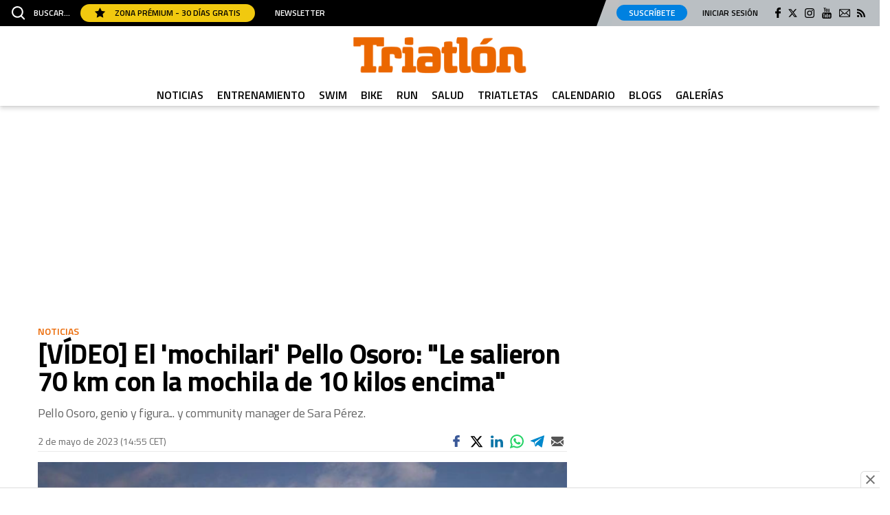

--- FILE ---
content_type: text/css
request_url: https://www.triatlonweb.es/uploads/static/triatlon/dist/css/article-triatlon.css?t=202601121652
body_size: 6481
content:
/*!timestamp: 1750956594386;*/.o-btn{padding:6px 17px 5px;display:inline-flex;align-items:center;justify-content:center;background-color:#eb6700;border:1px solid #eb6700;border-radius:4px;font-size:12px;line-height:1.2em;font-weight:600;text-transform:inherit;text-align:center;color:#fff;cursor:pointer;transition:all .15s ease-in-out}.o-btn:hover{color:#fff;transition:all .15s ease-in-out;opacity:.7}.o-btn__rounded{border-radius:17px}.o-btn__rounded--blue{color:#fff;background-color:#0081e0;border:1px solid #0081e0}.o-btn__rounded--yellow{color:#000;border:1px solid #f1c90f;background-color:#f1c90f}.o-btn__outline{background-color:transparent;color:#000;text-decoration:none}.o-btn__outline:hover{background-color:#fff;color:#000;opacity:.7}.o-btn__underline{padding:0;background-color:transparent;border:1px solid transparent;color:#000;text-decoration:underline}.o-btn__underline:hover{background-color:#fff;color:#000;opacity:.7}.o-btn--big{margin:0 auto;width:100%}.c-footer{padding:39px 0 35px;background:#1b1b1b}.c-footer__logo .mainlogo__link{width:175.9204px;height:34px;margin-left:auto;margin-right:auto}.c-footer__static.menulist{padding:0 12px}.c-footer__static .menulist__item a{line-height:1.6em}.c-footer__text{margin-top:10px;font-size:12px;text-align:center;color:#939c9e}.c-footer .c-mainsocial__list{margin:0;padding:0;font-size:0;list-style:none;text-align:center}.c-footer .c-mainsocial__item{display:inline-block;margin:0 8px;vertical-align:middle}.c-footer .c-mainsocial__item.is-facebook .c-mainsocial__img{width:8px;fill:#fff}.c-footer .c-mainsocial__item.is-twitter .c-mainsocial__img{width:15px;fill:#fff}.c-footer .c-mainsocial__item.is-instagram .c-mainsocial__img{width:13px;fill:#fff}.c-footer .c-mainsocial__item.is-youtube .c-mainsocial__img{width:15px;fill:#fff}.c-footer .c-mainsocial__item.is-pinterest .c-mainsocial__img{width:14px;fill:#fff;stroke:#fff}.c-footer .c-mainsocial__item.is-linkedin .c-mainsocial__img{width:15px;fill:#fff;stroke:#fff}.c-footer .c-mainsocial__item.is-mail .c-mainsocial__img{width:17px;fill:#fff}.c-footer .c-mainsocial__item.is-rss .c-mainsocial__img{width:11px;fill:#fff}.c-footer .c-mainsocial__img{width:20px;fill:#fff;transition:all .15s ease-in-out}.c-footer .c-mainsocial__img:hover{fill:#a0a0a0;transition:all .15s ease-in-out}.menulist{margin-top:16px}.menulist__list{margin:0;padding:0;list-style:none;text-align:center;font-size:12px}.menulist__item{display:inline-block;margin:0 4px}.is-amp .menulist__item a,.menulist__item a{color:#fff}.c-collaborators__wrapper{padding:72px 20px;display:flex}.c-collaborators__left{width:25%;display:flex;flex-direction:column;align-items:flex-start;border-right:1px solid #707070;padding:38px 94px}.c-collaborators__right{width:75%;padding:38px 100px 0}.c-collaborators__logo{margin-bottom:22px}.c-collaborators__logo-item{display:inline-block;vertical-align:middle;margin-bottom:38px;margin-right:30px}.c-collaborators__copyright{margin-bottom:22px;font-family:Titillium Web,Titillium Web-fallback,Segoe UI,Roboto,Helvetica Neue,Helvetica,Arial,sans-serif;font-size:12px;line-height:13px;font-weight:400}.subscribe{margin-top:40px;padding:30px 20px;background:#fafafa;border-top:1px solid #eaeaea}.subscribe__wrapper{max-width:800px;margin:0 auto}.subscribe__wrapper--v2{max-width:1200px}.subscribe__title{margin-bottom:10px;font-size:26px;font-weight:600}.subscribe__desc{font-size:18px;color:#666}.subscribe__form{margin-top:15px}.subscribe__form .c-form__action,.subscribe__form .c-form__field,.subscribe__form .c-form__recaptcha,.subscribe__form .form__recaptcha{display:inline-block;width:48%;vertical-align:middle}.subscribe__form .c-form__action,.subscribe__form .c-form__field+.c-form__field{margin-left:2%}.subscribe__form .c-form__label--checkbox{margin-bottom:8px;font-size:12px;line-height:15px}.subscribe__form .c-form__label--checkbox input{margin-right:8px}.subscribe__form--v2 .c-form__action,.subscribe__form--v2 .c-form__field,.subscribe__form--v2 .c-form__recaptcha,.subscribe__form--v2 .form__recaptcha{display:block;width:100%}.subscribe__form--v2 .c-form__action,.subscribe__form--v2 .c-form__field+.c-form__field{margin-top:10px;margin-left:0}.subscribe__form--v2 .c-form__label--checkbox{margin-bottom:8px;font-size:12px;line-height:15px}.subscribe__form--v2 .c-form__label--checkbox input{margin-right:8px}.subscribe-modal{display:none;position:fixed;top:0;right:0;bottom:0;left:0;z-index:100;background:rgba(0,0,0,.4);z-index:1000000}.cs-vce .subscribe-modal{display:none}.subscribe-modal__wrapper{position:relative;width:100%;height:100%}.subscribe-modal__content{position:absolute;top:50%;left:50%;transform:translate(-50%,-50%);width:450px;max-width:100%;max-height:calc(100% - 200px);margin:0 auto;padding:20px;background:#fff;overflow-y:scroll;z-index:1}.subscribe-modal__close{position:absolute;top:13px;right:13px;width:35px;height:35px;cursor:pointer;background:#fff;padding:8px 7px;border-radius:50%}.subscribe-modal__close svg{fill:#eb6700;width:20px;height:20px}.subscribe-modal__heading{width:calc(100% + 40px);margin-left:-20px;margin-top:-20px}.subscribe-modal__heading img{width:100%}.subscribe-modal__title{margin:20px 0 0;font-size:28px;font-weight:700;letter-spacing:-.035em;text-align:center}.subscribe-modal__desc{margin-top:3px;font-size:19px;line-height:1.1em;font-weight:500;letter-spacing:-.035em;text-align:center}.subscribe-modal__legal{margin:0 0 15px;font-size:12px;line-height:16px;color:#666}.subscribe-modal__legal label{margin-top:15px;margin-bottom:10px;color:#000}.subscribe-modal__legal-title{font-size:16px;line-height:20px;font-weight:700;color:#000}.subscribe-modal__form{margin-top:0}.c-static-content{margin:0 auto;padding:3.75rem 0 7.5625rem;padding-top:1rem;max-width:46.25rem}.c-static-content--contact{margin:0 auto;padding:3.75rem 20px;max-width:46.25rem}.c-static-content h1{font-size:28px;font-weight:700;text-align:center;margin-bottom:40px}.c-static-content h2{font-size:20px;font-weight:700;margin:30px 0 10px}.c-static-content h3{font-size:18px;font-weight:600;margin:30px 0 10px}.c-static-content ol,.c-static-content p,.c-static-content ul{font-size:16px;font-weight:300;margin-bottom:10px;line-height:22px}.c-static-content ol strong,.c-static-content p strong,.c-static-content ul strong{font-weight:600}.c-static-content a{color:#eb6700;text-decoration:underline}.c-static-content ol,.c-static-content ul{list-style:disc;list-style-position:inside;padding:10px 0 10px 10px}.c-static-content ol li,.c-static-content ul li{padding-bottom:8px}.c-static-content ol p,.c-static-content ul p{display:inline}.c-static-content ol{list-style:decimal;list-style-position:inside}.c-static-content table{border:1px solid grey;width:100%;margin:20px 0;text-align:left}.c-static-content table th{background-color:#00bfde;font-weight:600}.c-static-content table td,.c-static-content table th{padding:20px;font-size:14px}.c-static-content table tr:nth-child(2n){background:#fff}.c-static-content table td,.c-static-content table tg,.c-static-content table th{border:1px solid grey}.c-opening-fullvideo{max-width:1000px;margin:30px auto}.c-opening-fullvideo__wrapper{position:relative;padding-bottom:56.25%}.c-opening-fullvideo iframe{position:absolute;top:0;right:0;bottom:0;left:0;width:100%;height:100%}.external-widget{margin-bottom:30px;text-align:center}.external-widget.is-facebook iframe{margin:0 auto}.external-widget.is-twitter{overflow:hidden;border:1px solid #ebebeb!important;border-radius:4px}.article .external-widget,.thematic .external-widget{margin-top:27px}.c-extra-footer{margin:-10px 0 0;padding:0 0 10px;background-color:#1b1b1b}.c-extra-footer__wrapper{text-align:center}.c-extra-footer__logo-item{display:inline-block;width:auto}.c-extra-footer__logo-item.is-mundogeo-pefc,.c-extra-footer__logo-item.is-planeta2020-pefc{width:50px}.c-ranking{margin:30px auto 0;text-align:left}.c-ranking__title{margin:20px 0 0;padding:7px 0 15px 3px;font-size:20px;border-top:1px dotted #eaeaea;border-bottom:2px dotted #eaeaea;letter-spacing:-.75px}.c-ranking__list{margin:0;padding:0;list-style:none}.c-ranking__item{position:relative;min-height:70px;overflow:hidden;padding:17px 10px 15px 50px;border-bottom:2px dotted #eaeaea}.c-ranking__item:before{position:absolute;left:10px;display:inline-block;margin-top:7px;margin-bottom:5px;width:44px;vertical-align:top;content:attr(data-order);font-size:48px;line-height:.5em;font-weight:700;color:#a59e98;opacity:.7}.c-ranking__item:before,.c-ranking__link{text-align:left;font-family:Titillium Web,Titillium Web-fallback,Segoe UI,Roboto,Helvetica Neue,Helvetica,Arial,sans-serif}.c-ranking__link{margin:0;padding:0;font-size:16px;line-height:1.15em;letter-spacing:-.9px}.c-ranking__test{color:#000}.c-tags-list{margin:30px 0}.c-tags-list__title{margin-bottom:10px;padding:5px 10px;font-size:16px;letter-spacing:-.015em;font-weight:500;text-transform:uppercase;color:#674f2a;background:#f0f0f0}.c-tags-list__list{display:flex;flex-wrap:wrap;margin:0;padding:0;list-style:none}.c-tags-list__item{margin:0 10px 10px 0}.c-tags-list__link{display:inline-block;padding:4px 10px;font-size:13px;font-weight:500;text-transform:uppercase;background:#fafafa;border:1px solid #eaeaea;transition:all .15s ease-in-out}.c-tags-list__link:hover{background:#f0f0f0;transition:all .15s ease-in-out}.c-related__title{margin-bottom:10px;padding:5px 10px;font-size:16px;letter-spacing:-.015em;font-weight:500;text-transform:uppercase;color:#674f2a;background:#f0f0f0}.c-related-article{display:flex;justify-content:space-between;margin-bottom:20px;padding:14px 0;border-top:1px solid #eaeaea;border-bottom:1px solid #eaeaea}.c-related-article__list{margin:0;padding:0;list-style:none}.c-related-article .c-image__fig,.c-related-article__fig{margin:0;padding:0;width:20%}.c-related-article__img{max-width:100%;width:100%;height:auto}.c-related-article__wrapper{box-sizing:border-box;width:77%}.c-related-article__avantitle{font-size:11px;color:#666;text-transform:uppercase;font-weight:600}.c-related-article__title,.c-related-article h2.c-related-article__title{margin:0;font-size:20px;line-height:1.1em}.c-related-article__link{color:#000}.c-related-article p{margin:0}.c-related-article a{color:#000;border:none}.c-related-article.is-end-article{padding-top:0;border-top:0}.c-related-article.is-end-article .c-related-article__title{margin:5px 0 0}.c-related-article.is-gallery{padding:0;background:#fafafa;border:none}.c-related-article.is-gallery .c-related-article__wrapper{padding:14px 0}.c-related-article.is-gallery .c-related-article__title{margin-top:2px;font-size:19px}.c-related-article.is-gallery .c-related-article__imglink{display:block;position:relative}.c-related-article.is-gallery .c-related-article__imglink picture:before{content:"";display:block;width:32px;height:32px;position:absolute;right:0;bottom:0;z-index:10;background:#eb6700 url(/uploads/static/triatlon/dist/img/icon-gallery.svg) no-repeat 50%;background-size:20px;pointer-events:none}.c-news-list{margin:20px 0}.c-news-list__message .is-empty{max-width:1200px;margin:0 auto}.c-news-list__article{display:flex;justify-content:space-between;margin-bottom:20px;padding-bottom:14px;border-bottom:1px solid #ebebeb}.is-inverted .c-news-list__article{flex-direction:row-reverse}.c-news-list__item{position:relative}.c-news-list__fig{margin:0;padding:0;width:40%}.c-news-list__fig--vertical{background-color:rgba(0,0,0,.05)}.c-news-list__fig--vertical .c-news-list__fig-link{display:block;height:100%}.c-news-list__fig-link picture{position:relative;display:block}.c-news-list__fig--vertical .c-news-list__fig-link picture{display:block;height:100%}.c-news-list__img{width:100%;max-width:100%;height:auto}.c-news-list__fig--vertical .c-news-list__img{width:auto;height:100%;max-height:100%;margin:0 auto}.c-news-list__item.has-gallery .c-news-list__fig-link picture:before{content:"";display:block;width:32px;height:32px;position:absolute;right:0;bottom:0;z-index:1;background:#eb6700 url(/uploads/static/triatlon/dist/img/icon-gallery.svg) no-repeat 50%;background-size:20px;pointer-events:none}.c-news-list__item.has-video .c-news-list__fig-link picture:before{content:"";display:block;width:32px;height:32px;position:absolute;right:0;bottom:0;z-index:1;background:#eb6700 url(/uploads/static/triatlon/dist/img/icon-video.svg) no-repeat 10px;background-size:16px;pointer-events:none}.c-news-list__item.has-paywall .c-news-list__fig-link picture:after{content:"";display:block;width:32px;height:32px;position:absolute;left:0;top:0;z-index:1;background:#dfbf43 url(/uploads/static/triatlon/dist/img/icon-star.svg) no-repeat 50%;background-size:16px;pointer-events:none}.c-news-list__wrapper{box-sizing:border-box;width:56%}.has-no-image .c-news-list__wrapper{width:100%}.c-news-list__title{margin:0 0 5px;font-size:25px;line-height:1.1em}.c-news-list__subtitle{margin:5px 0 0;font-size:16px;line-height:1.3em;color:#666;font-weight:300}.c-news-list__author,.c-news-list__category,.c-news-list__date{display:inline-block;font-size:13px;text-transform:uppercase}.c-news-list__item.is-big .c-news-list__category{right:0}.c-news-list__category{margin-right:6px;color:#666;font-weight:600;position:absolute;top:0;right:60%;margin:0;padding:6px 8px;color:#fff;background:#333;font-size:12px;line-height:1em}.c-news-list__category-link{color:#fff}.c-news-list__author{margin-right:5px;color:#666}.c-news-list__date{color:#707070}.c-news-list .is-big{background:#f6f6f6}.is-alternative-big .c-news-list .is-big{background:transparent}.is-big .c-news-list__wrapper{padding:10px 20px 8px}.is-alternative-big .is-big .c-news-list__wrapper{padding-left:0;padding-right:0}.is-big .c-news-list__article{flex-direction:column}.is-big .c-news-list__fig,.is-big .c-news-list__wrapper{width:100%}.is-big .c-news-list__title{margin-top:15px;font-size:30px}.c-news-list.is-home-articles .c-news-list__fig{width:20%}.c-news-list.is-home-articles .c-news-list__wrapper{width:77%}.c-news-list.is-home-articles .c-news-list__blocktitle{margin-bottom:10px;padding:5px 10px;font-size:16px;letter-spacing:-.015em;font-weight:500;text-transform:uppercase;color:#674f2a;background:#f0f0f0}.c-news-list.is-home-articles .c-news-list__title{font-size:22px}.c-news-list.is-home-articles .c-news-list__category{right:80%}.c-news-list.is-gallery-list{max-width:1000px;margin:0 auto}.c-news-list.is-gallery-list .c-news-list__fig{width:20%}.c-news-list.is-gallery-list .c-news-list__wrapper{width:77%}.c-news-list.is-gallery-list .c-news-list__blocktitle{margin-bottom:10px;padding:5px 10px;font-size:16px;letter-spacing:-.015em;font-weight:500;text-transform:uppercase;color:#674f2a;background:#f0f0f0}.c-news-list.is-gallery-list .c-news-list__title{font-size:22px}.c-news-list.is-gallery-list .c-news-list__category{right:80%}.c-news-list.is-grid{display:flex;flex-wrap:wrap}.c-news-list.is-grid .swiper-container{height:366px}.c-news-list.is-grid .swiper-wrapper{height:calc(100% - 66px)}.c-news-list.is-grid .c-news-list__item{position:relative;width:25%;margin-bottom:15px;padding:0 15px;height:100%}.c-news-list.is-grid .c-news-list__item.is-double{width:50%;margin-bottom:25px}.c-news-list.is-grid .c-news-list__item.is-double .c-news-list__title{font-size:30px;line-height:1.1em}.c-news-list.is-grid .c-news-list__item.is-triple{width:75%;margin-bottom:25px}.c-news-list.is-grid .c-news-list__item.is-triple .c-news-list__title{font-size:30px;line-height:1.1em}.c-news-list.is-grid .c-news-list__item.is-triple .c-news-list__fig--vertical{height:513px}.c-news-list.is-grid .c-news-list__article{flex-direction:column;justify-content:flex-start;height:100%;margin:0;padding:0;border:none;background:#fff}.c-news-list.is-grid .c-news-list__wrapper{width:100%}.c-news-list.is-grid .c-news-list__fig--vertical{height:270px}.c-news-list.is-grid .c-news-list__fig{width:100%;margin-bottom:10px}.c-news-list.is-grid .c-news-list__title{font-size:18px}.c-news-list.is-grid .c-news-list__category{right:15px}.c-news-list.is-multigrid{display:flex;max-width:1200px;margin:0 auto;flex-wrap:wrap}.c-news-list.is-multigrid .c-news-list__item{width:33.33%;padding:15px}.c-news-list.is-multigrid .c-news-list__item.is-big{width:50%;background-color:initial}.c-news-list.is-multigrid .c-news-list__article{display:block;padding:0;border:0}.c-news-list.is-multigrid .c-news-list__fig{width:auto}.c-news-list.is-multigrid .c-news-list__wrapper{width:auto;padding:15px;background-color:#f9f9f9}.c-news-list.is-gallery-list .c-news-list__fig{position:relative;font-size:0}.c-news-list.is-gallery-list .c-news-list__fig:after{content:"";display:block;position:absolute;bottom:0;left:0;right:0;height:75px;background:linear-gradient(transparent,transparent 50%,rgba(0,0,0,.95));pointer-events:none}.c-news-list.is-gallery-list .c-news-list__gallery-icon{position:absolute;top:15px;right:15px;z-index:1;width:50px;height:50px;border:1px solid hsla(0,0%,100%,.7);border-radius:5px;opacity:.8;background:url(/uploads/static/triatlon/dist/img/icon-camera.svg) no-repeat 50%;background-size:28px;pointer-events:none}.c-news-list.is-gallery-list .c-news-list__fig--vertical .c-news-list__gallery-icon{background-color:rgba(0,0,0,.2)}.c-news-list.is-gallery-list .c-news-list__gallery-number{position:absolute;bottom:12px;right:15px;z-index:1;font-size:18px;line-height:1em;color:#fff;pointer-events:none}.home-secondary-articles{max-width:1200px;margin:20px auto}.home-secondary-articles.is-format-1{display:flex;justify-content:space-between}.home-secondary-articles.is-format-1 .left-column{width:53%}.home-secondary-articles.is-format-1 .right-column{width:45%}.home-secondary-articles.is-format-1 .right-column .c-news-list__title{font-size:18px}.home-secondary-articles.is-format-1 .right-column .c-news-list__category{right:60%;width:40%}.home-secondary-articles.is-format-1 .c-news-list__item{position:relative}.home-secondary-articles.is-format-1 .c-news-list__category{position:absolute;top:0;right:0;margin:0;padding:4px 8px;color:#fff;background:#333;font-size:12px;line-height:1em}.home-secondary-articles.slide{max-width:100%;padding:30px;background:#000}.home-secondary-articles.slide .slide__icon{margin:0 0 15px;text-align:center}.home-secondary-articles.slide .slide__icon svg{max-width:40px;fill:#dfbf43}.home-secondary-articles.slide .slide__sponsor{max-width:250px;margin:0 auto 30px}.home-secondary-articles.slide .slide__title{margin-bottom:10px;font-size:30px;line-height:1.1em;text-transform:uppercase;font-weight:700;color:#fff;text-align:center}.home-secondary-articles.slide .slide__subtitle{font-size:18px;line-height:1.1em;color:#fff;text-align:center}.home-secondary-articles.slide .c-news-list{max-width:1200px;margin:25px auto 0}.home-secondary-articles.slide .c-news-list.is-grid{display:block}.home-secondary-articles.slide .c-news-list__fig{margin:0}.home-secondary-articles.slide .c-news-list__item{width:100%;margin:0;padding:0;text-align:center}.home-secondary-articles.slide .c-news-list__item.has-no-image .c-news-list__article:before{content:"";display:block;padding-top:57%;background-size:50px}.home-secondary-articles.slide .c-news-list__wrapper{margin:0;padding:15px}.home-secondary-articles.slide .c-news-list__title{margin:0;font-size:20px}.home-secondary-articles.slide .c-news-list__category{right:0}.home-secondary-articles.slide .slide__buttons{position:relative;margin-top:22px;text-align:center}.home-secondary-articles.slide .swiper-button-next,.home-secondary-articles.slide .swiper-button-prev{display:inline-block;position:static;top:auto;right:auto;bottom:auto;left:auto;margin:0 5px;color:#eb6700;background:#000}.home-secondary-articles.slide .swiper-button-prev{background:#000 url(/uploads/static/triatlon/dist/img/icon-arrow-left-white.svg) no-repeat 50%;background-size:12px}.home-secondary-articles.slide .swiper-button-next{background:#000 url(/uploads/static/triatlon/dist/img/icon-arrow-right-white.svg) no-repeat 50%;background-size:12px}.home-secondary-articles.slide--66e3cfa703491 .slide__sponsor{max-width:400px}.home-secondary-articles.slide--66e3cfa703491 .slide__title{color:#000}.home-articles{max-width:1200px;margin:20px auto}.home-articles.subscribe{max-width:100%;padding:30px;background:#282828}.home-articles.subscribe .home-articles__icon{margin:0 0 15px;text-align:center}.home-articles.subscribe .home-articles__icon svg{max-width:40px;fill:#dfbf43}.home-articles.subscribe .home-articles__sponsor{max-width:250px;margin:0 auto 30px}.home-articles.subscribe .home-articles__title{margin-bottom:10px;font-size:30px;line-height:1.1em;text-transform:uppercase;font-weight:700;color:#fff;text-align:center}.home-articles.subscribe .home-articles__subtitle{font-size:18px;line-height:1.1em;color:#fff;text-align:center}.home-articles.subscribe .c-list{max-width:1200px;margin:25px auto 0}.home-articles.subscribe .c-list.is-grid{display:flex;flex-wrap:wrap;justify-content:space-between}.home-articles.subscribe .c-list__heading{margin-bottom:15px;font-family:Titillium Web,Titillium Web-fallback,Segoe UI,Roboto,Helvetica Neue,Helvetica,Arial,sans-serif;font-size:18px;line-height:21px;font-weight:400;text-align:center;color:#fff}.home-articles.subscribe .c-list__fig{margin:0}.home-articles.subscribe .c-list__item{position:relative;width:25%;margin-bottom:15px;padding:0 15px;height:100%}.home-articles.subscribe .c-list__article{flex-direction:column;justify-content:flex-start;height:100%;margin:0;padding:0;border:none;background:#282828}.home-articles.subscribe .c-list__wrapper{margin:0;padding:15px}.home-articles.subscribe .c-list__title{margin:0;font-size:20px}.home-articles.subscribe .c-list__category{right:0}.c-opening{margin:30px 0;text-align:center}.c-opening__title{margin:0 0 10px;font-size:50px;line-height:1em}.c-opening__title:before{content:"";display:block;width:50px;height:4px;margin:0 auto 26px;background:#eb6700}.c-opening__subtitle{margin:0;font-size:19px;line-height:1.3em;color:#666;font-weight:300}.c-opening__fig{margin:20px 0 0}.c-opening__img{width:100%;max-width:100%}.home-secondary-articles.is-format-5 .c-news-list__item{position:relative}.home-secondary-articles.is-format-5 .c-news-list__item.is-big .c-news-list__category{right:0}.home-secondary-articles.is-format-5 .c-news-list__category{position:absolute;top:0;right:60%;margin:0;padding:4px 8px;color:#fff;background:#333;font-size:12px;line-height:1em}.home-secondary-articles.is-format-8 .c-news-list__item{width:50%}.home-secondary-articles.is-format-8 .c-news-list__title{font-size:25px}.home-secondary-articles.is-format-9{display:flex;justify-content:space-between}.home-secondary-articles.is-format-9 .left-column{width:53%}.home-secondary-articles.is-format-9 .right-column{width:45%}.home-secondary-articles.is-format-9 .right-column .c-news-list__title{font-size:18px}.home-secondary-articles.is-format-9 .right-column .c-news-list__category{right:60%;width:40%}.home-secondary-articles.is-format-9 .c-news-list__item{position:relative}.home-secondary-articles.is-format-9 .c-news-list__category{position:absolute;top:0;right:0;margin:0;padding:4px 8px;color:#fff;background:#333;font-size:12px;line-height:1em}.home-secondary-articles__wrapper{display:flex;flex-wrap:wrap;justify-content:space-between}.home-secondary-articles__menu{flex:0 0 25%;margin-bottom:20px}.home-secondary-articles__list{border-right:1px solid #eaeaea;padding-top:5px}.home-secondary-articles__list-item{padding:10px;font-size:17px;border-bottom:1px solid #f5f5f5}.home-secondary-articles__content{flex:0 0 72%;display:flex;justify-content:space-between}.home-secondary-articles.is-format-9 .c-block-heading{border-left:5px solid #eb6700;margin-top:0}.home-secondary-articles.is-format-9 .c-block-heading__wrapper{margin-bottom:0}.home-secondary-articles.is-format-9 .c-news-list{margin-top:0}.home-secondary-articles.is-format-9 .c-news-list__item.is-big .c-news-list__title{font-size:21px}.home-secondary-articles.is-format-10 .c-block-heading{border-left:5px solid #eb6700;margin-top:0}.home-secondary-articles.is-format-10 .c-block-heading__wrapper{margin-bottom:0}.home-secondary-articles.is-format-10 .c-news-list__item{height:auto;width:100%}.home-secondary-articles.is-format-10 .c-news-list__item.is-double .c-news-list__title{font-size:21px}.c-mainarticle__body,.c-paywall{position:relative}.c-mainarticle__body .c-paywall{text-align:center;display:flex;align-items:flex-end;font-family:Titillium Web,Titillium Web-fallback,Segoe UI,Roboto,Helvetica Neue,Helvetica,Arial,sans-serif}.c-mainarticle__body .c-paywall:before{content:"";display:block;position:absolute;max-height:100px;height:100%;width:100%;top:-100px;left:0;z-index:1;background:linear-gradient(hsla(0,0%,100%,0),hsla(0,0%,100%,.9) 34.98%,#fff)}.c-mainarticle__body .c-paywall__wrapper{background-color:#fafafa;width:100%;padding:33px 30px 28px;display:flex;flex-direction:column;align-items:center}.c-mainarticle__body .c-paywall__title{letter-spacing:-.04em;font-size:24px;line-height:20px;font-weight:700;color:#000;margin-bottom:8px;padding-top:52px;background-image:url(/uploads/static/triatlon/dist/img/icon-user.svg);background-position:top;background-size:20px;background-repeat:no-repeat}.c-mainarticle__body .c-paywall__txt{margin-bottom:24px;font-size:20px;line-height:30px;letter-spacing:-.04em;font-weight:400;color:#000}.c-mainarticle__body .c-paywall__btn{padding:6px 16px;font-size:14px;font-weight:600;color:#fff;background:#eb6700;display:inline-block}.c-mainarticle__body .c-paywall__link{font-size:14px;font-weight:600;color:#eb6700}.c-infinite-scroll{position:relative;height:200px}.c-infinite-scroll__wrapper{max-width:1000;margin:0 auto;display:flex;align-items:center;justify-content:center;gap:20px;height:100%}.c-infinite-scroll__spinner{animation:b 2s linear infinite;z-index:2;width:50px;height:50px}.c-infinite-scroll__spinner .c-infinite-scroll__path{stroke:#eb6700;stroke-linecap:round;animation:c 1.5s ease-in-out infinite}.c-infinite-scroll__text{display:flex;flex-direction:column;gap:10px}.c-infinite-scroll__title{font-weight:700}@keyframes b{to{transform:rotate(1turn)}}@keyframes c{0%{stroke-dasharray:1,150;stroke-dashoffset:0}50%{stroke-dasharray:90,150;stroke-dashoffset:-35}to{stroke-dasharray:90,150;stroke-dashoffset:-124}}.c-modal{position:fixed;top:0;bottom:0;left:0;right:0;z-index:1000000;background:hsla(0,0%,100%,.6);display:flex}.cs-vce .c-modal{position:static;top:auto;bottom:auto;left:auto;right:auto}.c-modal__wrapper{width:100%;max-width:540px;margin:auto;padding:53px 47px;background-color:#fff;border:1px solid #d9d9d9;border-radius:8px;flex-direction:column;overflow:hidden;position:relative;max-height:80vh}.c-modal__close{position:absolute;top:20px;right:16px;width:28px;height:28px;background-color:#f8f8f8;border-radius:50%;cursor:pointer}.c-modal__close svg{position:relative;top:5px;left:6px}.c-modal__title{margin:0 0 8px;font-family:Titillium Web,Titillium Web-fallback,Segoe UI,Roboto,Helvetica Neue,Helvetica,Arial,sans-serif;font-size:26px;line-height:33px;letter-spacing:0;color:#000;text-align:center;font-weight:700}.c-modal__message{margin:0 0 15px;font-family:Titillium Web,Titillium Web-fallback,Segoe UI,Roboto,Helvetica Neue,Helvetica,Arial,sans-serif;font-size:17px;line-height:22px;letter-spacing:0;color:#5f5f5f;text-align:center;font-weight:600}.c-modal__img{margin:0 auto;width:100%;max-width:315px}.c-modal__logo{margin-bottom:20px}.c-modal__logo-img{margin:0 auto;width:100%;max-width:116px}.c-modal__action{margin-top:20px;text-align:center}.c-modal__btn{background-color:#eb6700;border:none;color:#fff;padding:5px 31px 7px 30px;text-align:center;text-decoration:none;border-radius:7px;font-family:Titillium Web,Titillium Web-fallback,Segoe UI,Roboto,Helvetica Neue,Helvetica,Arial,sans-serif;font-size:14px;line-height:33px;font-weight:600;letter-spacing:0}.c-modal--iframe{justify-content:center}.c-modal--iframe .c-modal__wrapper{width:auto;height:580px;padding:60px 20px}.c-modal--iframe .c-modal__wrapper iframe{max-width:100%;height:500px}.c-poll{display:flex;flex-direction:column;row-gap:.5rem;margin-block:1.6rem;padding:1rem;background-color:#fafafa}.c-poll__category{order:-2;font-weight:700;color:#eb6700}.c-poll__title,.c-poll h4.c-poll__title{order:0;font-size:1.25rem;font-weight:600}.c-poll .c-image__fig{order:-1}.c-poll .poll-message{margin-block:1.25rem;font-family:Titillium Web,Titillium Web-fallback,Segoe UI,Roboto,Helvetica Neue,Helvetica,Arial,sans-serif;font-size:.875rem;font-weight:700;text-transform:uppercase;line-height:1.1em;color:#d43217}.c-poll .poll-image img{width:100%;height:auto;margin-bottom:20px}.c-poll .poll-top .category{font-size:12px;line-height:1em;font-weight:600;letter-spacing:.02rem;color:#eb6700;text-transform:uppercase}.c-poll .poll-top .category,.c-poll .poll-top .title{display:block;font-family:Titillium Web,Titillium Web-fallback,Segoe UI,Roboto,Helvetica Neue,Helvetica,Arial,sans-serif}.c-poll .poll-top .title{margin:5px 0 20px;font-size:24px;line-height:1.2em;font-weight:700;color:#000}.c-poll .poll-bottom{overflow:hidden}.c-poll .poll__list{margin:0!important;padding:0!important}.c-poll .poll-option{position:relative;padding:.625rem 0;font-size:.95rem;font-weight:500}.c-poll .poll-option+.c-poll .poll-option{margin-top:10px}.c-poll .poll-option label{width:calc(100% - 1.75rem);display:flex;align-items:baseline;gap:.25rem;line-height:normal}.c-poll .poll-option label [type=radio]{position:relative;top:.063rem}.c-poll .poll-percent-bar{visibility:hidden;display:none;height:15px;margin-block-start:.375rem;background-color:#eb6700;z-index:1}.c-poll .poll-percent-votes{position:absolute;top:50%;transform:translateY(-50%);right:0;font-family:Titillium Web,Titillium Web-fallback,Segoe UI,Roboto,Helvetica Neue,Helvetica,Arial,sans-serif;font-size:13px;font-weight:700;line-height:1em;text-transform:uppercase;color:#535353}.c-poll .poll-submit{width:auto;display:flex;justify-content:flex-end;margin-top:10px;text-align:center}.c-poll .poll-submit input[type=submit]{padding:10px 20px;font-family:Titillium Web,Titillium Web-fallback,Segoe UI,Roboto,Helvetica Neue,Helvetica,Arial,sans-serif;font-size:16px;text-transform:uppercase;font-weight:700;color:#fff;background:#eb6700;border:1px solid #eb6700;cursor:pointer;transition:all .15s ease-in-out}.c-poll .poll-submit input[type=submit]:hover{color:#fafafa;background:#b85100;transition:all .15s ease-in-out}.c-poll .poll-submit .thanks{display:none;padding:16px 0 0;font-family:Titillium Web,Titillium Web-fallback,Segoe UI,Roboto,Helvetica Neue,Helvetica,Arial,sans-serif;font-size:14px;line-height:1.2em;font-weight:700;text-transform:uppercase;text-align:right;color:green}.c-poll .num-votes{margin-block-start:1rem;font-size:.8125rem;color:#282828;text-transform:uppercase;font-weight:700}.c-poll.is-voted input[type=radio],.c-poll.is-voted input[type=submit]{visibility:hidden;display:none}.c-poll.is-voted .poll-percent-bar{visibility:visible;display:block}.gallery-snippet{display:flex;margin:0 0 20px;padding:0;list-style:none}.gallery-snippet__item{display:flex;justify-content:center;align-items:stretch;font-size:15px;font-weight:600;width:20%;background:#fafafa}.gallery-snippet__item+.gallery-snippet__item{margin-left:4px}.gallery-snippet__link{display:flex;justify-content:center;align-items:center;width:100%;transition:all .15s ease-in-out}.gallery-snippet__link:hover{opacity:.6;transition:all .15s ease-in-out}.gallery-snippet__img{height:auto}@media (min-width:650px){.home-secondary-articles.is-format-10 .c-news-list__item{width:33%}.home-secondary-articles.is-format-10 .c-news-list__item.is-double{width:50%}}@media (max-width:1199.98px){.c-collaborators__left{width:33.3333333333%}.c-collaborators__right{width:66.6666666667%}}@media (max-width:991.98px){.c-collaborators__wrapper{padding:7px 20px 22px;flex-direction:column}.c-collaborators__left{width:auto;margin:0 auto;padding:44px 38px;align-items:center;border-right:none;border-bottom:1px solid #707070}.c-collaborators__right{width:100%;padding:38px 38px 0}.c-static-content{margin:2.875rem auto 2.75rem;margin-top:0;padding:10px 0}.external-widget.is-facebook{display:none}.external-widget.is-twitter{display:none}.c-news-list.is-grid .swiper-container{height:306px}.c-news-list.is-grid .c-news-list__item.is-triple .c-news-list__fig--vertical{height:400px}.c-news-list.is-grid .c-news-list__fig--vertical{height:199px}.home-articles.subscribe .home-articles__title{font-size:24px}.home-articles.subscribe .c-list__heading{font-size:16px}}@media (max-width:850px){.c-news-list.is-grid .c-news-list__item.is-double .c-news-list__title{font-size:24px}.c-news-list.is-grid .c-news-list__item.is-triple{width:100%}.home-secondary-articles.slide .slide__sponsor{max-width:185px}.home-secondary-articles.slide .slide__title{font-size:24px}.home-secondary-articles.slide .slide__subtitle{font-size:16px}.home-secondary-articles.slide .c-news-list__wrapper{padding:10px}.home-secondary-articles.slide .c-news-list__title{font-size:16px}.home-articles.subscribe .c-list__wrapper{padding:10px}.home-articles.subscribe .c-list__title{font-size:16px}}@media (max-width:767.98px){.o-btn{padding:6px 21px 6px 20px}.subscribe-modal__content{top:0;left:0;width:100%;height:100%;max-height:100%;transform:none}.c-news-list__wrapper{display:flex;flex-wrap:wrap}.c-news-list__title{order:2;width:100%;margin-top:5px}.c-news-list__subtitle{order:3}.c-news-list__category{position:static;width:40%;padding:8px 0 5px;background:none;order:1}.slide .c-news-list__category{width:100%}.search .c-news-list__category-link{color:#000}.c-news-list.is-home-articles .c-news-list__title{order:2}.c-news-list.is-home-articles .c-news-list__category-link{color:#000}.c-news-list.is-grid .c-news-list__category{position:static;padding:0;background:none}.c-news-list.is-grid .c-news-list__category-link{color:#000}.c-news-list.is-multigrid .c-news-list__item,.c-news-list.is-multigrid .c-news-list__item.is-big{width:100%}.home-articles.subscribe .c-list__item{width:100%;margin:0;padding:0;text-align:center;margin-bottom:30px}.home-articles.subscribe .c-list__item:last-child{margin-bottom:0}.home-secondary-articles.is-format-5 .c-news-list__category{position:static;padding:0;background:none}.home-secondary-articles.is-format-5 .c-news-list__category-link{color:#000}.c-modal__wrapper--full{position:fixed;top:0;bottom:0;left:0;right:0;min-width:100vw;min-height:100vh;overflow:auto}.c-modal__title{font-size:24px;line-height:30px}.c-modal__message{font-size:15px;line-height:20px}.c-modal--iframe .c-modal__wrapper{max-width:100%;max-height:100%;padding:40px 0}}@media (max-width:650px){.c-footer__logo .mainlogo__link{margin:0 auto 30px}.subscribe .c-form__action,.subscribe .c-form__field,.subscribe .c-form__recaptcha,.subscribe .form__recaptcha{display:block;width:100%;margin:0 0 15px}.subscribe .c-form__field+.c-form__field{margin-left:0}.subscribe .c-form__submit{margin-top:10px;width:100%}.c-related-article__title,.c-related-article h2.c-related-article__title{font-size:16px}.c-related-article.is-gallery .c-related-article__fig{width:32%}.c-related-article.is-gallery .c-related-article__wrapper{width:65%;padding:8px 0}.c-related-article.is-gallery .c-related-article__title{font-size:16px}.c-news-list__article{flex-direction:column}.c-news-list__fig{width:100%;margin-bottom:10px}.c-news-list__item.has-video .c-news-list__fig-link picture:before{width:16px;height:16px;background-size:10px;background-position:4px}.c-news-list__item.has-gallery .c-news-list__fig-link picture:before,.c-news-list__item.has-paywall .c-news-list__fig-link picture:before{width:16px;height:16px;background-size:10px}.c-news-list__wrapper{width:100%}.c-news-list__category{right:0}.c-news-list__title{font-size:20px}.is-big .c-news-list__title{margin-top:8px;font-size:26px}.c-news-list.is-home-articles .c-news-list__article{flex-direction:row}.c-news-list.is-home-articles .c-news-list__fig{width:40%}.c-news-list.is-home-articles .c-news-list__wrapper{width:57%}.c-news-list.is-home-articles .c-news-list__title{font-size:18px}.c-news-list.is-home-articles .c-news-list__category{right:60%}.c-news-list.is-gallery-list .c-news-list__article{flex-direction:row}.c-news-list.is-gallery-list .c-news-list__fig{width:40%}.c-news-list.is-gallery-list .c-news-list__wrapper{width:57%}.c-news-list.is-gallery-list .c-news-list__title{font-size:18px}.c-news-list.is-gallery-list .c-news-list__category{right:60%}.c-news-list.is-grid .c-news-list__item{width:50%}.c-news-list.is-grid .c-news-list__item.is-double{width:100%}.c-news-list.is-grid .c-news-list__item.is-double .c-news-list__title{font-size:24px}.home-secondary-articles.is-format-1 .right-column .c-news-list__category{right:75.3%;width:24.7%}.home-secondary-articles.is-format-1{flex-direction:column}.home-secondary-articles.is-format-1 .left-column,.home-secondary-articles.is-format-1 .right-column{width:100%}.home-secondary-articles.slide .c-news-list__item{width:100%}.c-opening__title{font-size:36px}.c-opening__title:before{width:30px;margin-bottom:15px}.home-secondary-articles.is-format-5 .c-news-list__category{right:0}.home-secondary-articles.is-format-8 .c-news-list__title{font-size:18px}.home-secondary-articles.is-format-9 .right-column .c-news-list__category{right:75.3%;width:24.7%}.home-secondary-articles.is-format-9{flex-direction:column}.home-secondary-articles.is-format-9 .left-column,.home-secondary-articles.is-format-9 .right-column{width:100%}.home-secondary-articles__menu{flex:0 0 100%}.home-secondary-articles__content{flex:0 0 100%;flex-direction:column}.gallery-snippet__item{width:25%}.gallery-snippet__item:last-child{display:none}}@media (max-width:575.98px){.c-collaborators__logo-list{display:flex;align-items:center;flex-direction:column}.c-collaborators__logo-item{margin-bottom:27px}.c-static-content h1{font-size:24px;text-align:left;margin-bottom:20px}.c-static-content h2{font-size:18px;margin:20px 0 10px}.c-static-content h3{font-size:16px;margin:20px 0 10px}.c-static-content ol,.c-static-content p,.c-static-content ul{font-size:14px;line-height:20px}.c-static-content td{padding:16px;font-size:13px}.c-modal__wrapper{position:relative;margin:15px auto;max-width:calc(100% - 20px);max-height:calc(100% - 20px)}.c-modal__close{position:fixed}}@media (max-width:235px){.c-modal__btn{padding:5px 0 7px;display:inherit}}

--- FILE ---
content_type: text/javascript; charset=utf-8
request_url: https://pubtags.addoor.net/contag/js/addoor-widget-2638
body_size: 7500
content:
var scriptCode='';var AddoorWidget_2638=AddoorWidget_2638||(function(w,d,parent_id,undefined){var tw=w;var td=tw.document;var parent=d.getElementById(parent_id);var o_parent=parent;var dest;var tag_id=2638;var t0=0;var t1=0;var t2=0;var mobile_template=false;var tmpl='';var theme='';try{t0=Math.floor(tw.performance.now());t1=tw.performance.timing.domContentLoadedEventEnd-tw.performance.timing.navigationStart;}catch(e){}
try{var match_media='(max-width:599px)';if(!w.top.matchMedia(match_media).matches){parent=undefined;AddoorCTag.log('Media query does not match');}}catch(e){parent=undefined;AddoorCTag.log('Error resolving media query');}
(function defineMustache(global,factory){if(typeof exports==='object'&&exports&&typeof exports.nodeName!=='string'){factory(exports);}else if(typeof define==='function'&&define.amd){define(['exports'],factory);}else{global.Mustache={};factory(global.Mustache);}}(this,function mustacheFactory(mustache){var objectToString=Object.prototype.toString;var isArray=Array.isArray||function isArrayPolyfill(object){return objectToString.call(object)==='[object Array]';};function isFunction(object){return typeof object==='function';}
function typeStr(obj){return isArray(obj)?'array':typeof obj;}
function escapeRegExp(string){return string.replace(/[\-\[\]{}()*+?.,\\\^$|#\s]/g,'\\$&');}
function hasProperty(obj,propName){return obj!=null&&typeof obj==='object'&&(propName in obj);}
var regExpTest=RegExp.prototype.test;function testRegExp(re,string){return regExpTest.call(re,string);}
var nonSpaceRe=/\S/;function isWhitespace(string){return!testRegExp(nonSpaceRe,string);}
var entityMap={'&':'&amp;','<':'&lt;','>':'&gt;','"':'&quot;',"'":'&#39;','/':'&#x2F;','`':'&#x60;','=':'&#x3D;'};function escapeHtml(string){return String(string).replace(/[&<>"'`=\/]/g,function fromEntityMap(s){return entityMap[s];});}
var whiteRe=/\s*/;var spaceRe=/\s+/;var equalsRe=/\s*=/;var curlyRe=/\s*\}/;var tagRe=/#|\^|\/|>|\{|&|=|!/;function parseTemplate(template,tags){if(!template)
return[];var sections=[];var tokens=[];var spaces=[];var hasTag=false;var nonSpace=false;function stripSpace(){if(hasTag&&!nonSpace){while(spaces.length)
delete tokens[spaces.pop()];}else{spaces=[];}
hasTag=false;nonSpace=false;}
var openingTagRe,closingTagRe,closingCurlyRe;function compileTags(tagsToCompile){if(typeof tagsToCompile==='string')
tagsToCompile=tagsToCompile.split(spaceRe,2);if(!isArray(tagsToCompile)||tagsToCompile.length!==2)
throw new Error('Invalid tags: '+tagsToCompile);openingTagRe=new RegExp(escapeRegExp(tagsToCompile[0])+'\\s*');closingTagRe=new RegExp('\\s*'+escapeRegExp(tagsToCompile[1]));closingCurlyRe=new RegExp('\\s*'+escapeRegExp('}'+tagsToCompile[1]));}
compileTags(tags||mustache.tags);var scanner=new Scanner(template);var start,type,value,chr,token,openSection;while(!scanner.eos()){start=scanner.pos;value=scanner.scanUntil(openingTagRe);if(value){for(var i=0,valueLength=value.length;i<valueLength;++i){chr=value.charAt(i);if(isWhitespace(chr)){spaces.push(tokens.length);}else{nonSpace=true;}
tokens.push(['text',chr,start,start+1]);start+=1;if(chr==='\n')
stripSpace();}}
if(!scanner.scan(openingTagRe))
break;hasTag=true;type=scanner.scan(tagRe)||'name';scanner.scan(whiteRe);if(type==='='){value=scanner.scanUntil(equalsRe);scanner.scan(equalsRe);scanner.scanUntil(closingTagRe);}else if(type==='{'){value=scanner.scanUntil(closingCurlyRe);scanner.scan(curlyRe);scanner.scanUntil(closingTagRe);type='&';}else{value=scanner.scanUntil(closingTagRe);}
if(!scanner.scan(closingTagRe))
throw new Error('Unclosed tag at '+scanner.pos);token=[type,value,start,scanner.pos];tokens.push(token);if(type==='#'||type==='^'){sections.push(token);}else if(type==='/'){openSection=sections.pop();if(!openSection)
throw new Error('Unopened section "'+value+'" at '+start);if(openSection[1]!==value)
throw new Error('Unclosed section "'+openSection[1]+'" at '+start);}else if(type==='name'||type==='{'||type==='&'){nonSpace=true;}else if(type==='='){compileTags(value);}}
openSection=sections.pop();if(openSection)
throw new Error('Unclosed section "'+openSection[1]+'" at '+scanner.pos);return nestTokens(squashTokens(tokens));}
function squashTokens(tokens){var squashedTokens=[];var token,lastToken;for(var i=0,numTokens=tokens.length;i<numTokens;++i){token=tokens[i];if(token){if(token[0]==='text'&&lastToken&&lastToken[0]==='text'){lastToken[1]+=token[1];lastToken[3]=token[3];}else{squashedTokens.push(token);lastToken=token;}}}
return squashedTokens;}
function nestTokens(tokens){var nestedTokens=[];var collector=nestedTokens;var sections=[];var token,section;for(var i=0,numTokens=tokens.length;i<numTokens;++i){token=tokens[i];switch(token[0]){case'#':case'^':collector.push(token);sections.push(token);collector=token[4]=[];break;case'/':section=sections.pop();section[5]=token[2];collector=sections.length>0?sections[sections.length-1][4]:nestedTokens;break;default:collector.push(token);}}
return nestedTokens;}
function Scanner(string){this.string=string;this.tail=string;this.pos=0;}
Scanner.prototype.eos=function eos(){return this.tail==='';};Scanner.prototype.scan=function scan(re){var match=this.tail.match(re);if(!match||match.index!==0)
return'';var string=match[0];this.tail=this.tail.substring(string.length);this.pos+=string.length;return string;};Scanner.prototype.scanUntil=function scanUntil(re){var index=this.tail.search(re),match;switch(index){case-1:match=this.tail;this.tail='';break;case 0:match='';break;default:match=this.tail.substring(0,index);this.tail=this.tail.substring(index);}
this.pos+=match.length;return match;};function Context(view,parentContext){this.view=view;this.cache={'.':this.view};this.parent=parentContext;}
Context.prototype.push=function push(view){return new Context(view,this);};Context.prototype.lookup=function lookup(name){var cache=this.cache;var value;if(cache.hasOwnProperty(name)){value=cache[name];}else{var context=this,names,index,lookupHit=false;while(context){if(name.indexOf('.')>0){value=context.view;names=name.split('.');index=0;while(value!=null&&index<names.length){if(index===names.length-1)
lookupHit=hasProperty(value,names[index]);value=value[names[index++]];}}else{value=context.view[name];lookupHit=hasProperty(context.view,name);}
if(lookupHit)
break;context=context.parent;}
cache[name]=value;}
if(isFunction(value))
value=value.call(this.view);return value;};function Writer(){this.cache={};}
Writer.prototype.clearCache=function clearCache(){this.cache={};};Writer.prototype.parse=function parse(template,tags){var cache=this.cache;var tokens=cache[template];if(tokens==null)
tokens=cache[template]=parseTemplate(template,tags);return tokens;};Writer.prototype.render=function render(template,view,partials){var tokens=this.parse(template);var context=(view instanceof Context)?view:new Context(view);return this.renderTokens(tokens,context,partials,template);};Writer.prototype.renderTokens=function renderTokens(tokens,context,partials,originalTemplate){var buffer='';var token,symbol,value;for(var i=0,numTokens=tokens.length;i<numTokens;++i){value=undefined;token=tokens[i];symbol=token[0];if(symbol==='#')value=this.renderSection(token,context,partials,originalTemplate);else if(symbol==='^')value=this.renderInverted(token,context,partials,originalTemplate);else if(symbol==='>')value=this.renderPartial(token,context,partials,originalTemplate);else if(symbol==='&')value=this.unescapedValue(token,context);else if(symbol==='name')value=this.escapedValue(token,context);else if(symbol==='text')value=this.rawValue(token);if(value!==undefined)
buffer+=value;}
return buffer;};Writer.prototype.renderSection=function renderSection(token,context,partials,originalTemplate){var self=this;var buffer='';var value=context.lookup(token[1]);function subRender(template){return self.render(template,context,partials);}
if(!value)return;if(isArray(value)){for(var j=0,valueLength=value.length;j<valueLength;++j){buffer+=this.renderTokens(token[4],context.push(value[j]),partials,originalTemplate);}}else if(typeof value==='object'||typeof value==='string'||typeof value==='number'){buffer+=this.renderTokens(token[4],context.push(value),partials,originalTemplate);}else if(isFunction(value)){if(typeof originalTemplate!=='string')
throw new Error('Cannot use higher-order sections without the original template');value=value.call(context.view,originalTemplate.slice(token[3],token[5]),subRender);if(value!=null)
buffer+=value;}else{buffer+=this.renderTokens(token[4],context,partials,originalTemplate);}
return buffer;};Writer.prototype.renderInverted=function renderInverted(token,context,partials,originalTemplate){var value=context.lookup(token[1]);if(!value||(isArray(value)&&value.length===0))
return this.renderTokens(token[4],context,partials,originalTemplate);};Writer.prototype.renderPartial=function renderPartial(token,context,partials){if(!partials)return;var value=isFunction(partials)?partials(token[1]):partials[token[1]];if(value!=null)
return this.renderTokens(this.parse(value),context,partials,value);};Writer.prototype.unescapedValue=function unescapedValue(token,context){var value=context.lookup(token[1]);if(value!=null)
return value;};Writer.prototype.escapedValue=function escapedValue(token,context){var value=context.lookup(token[1]);if(value!=null)
return mustache.escape(value);};Writer.prototype.rawValue=function rawValue(token){return token[1];};mustache.name='mustache.js';mustache.version='2.3.0';mustache.tags=['{{','}}'];var defaultWriter=new Writer();mustache.clearCache=function clearCache(){return defaultWriter.clearCache();};mustache.parse=function parse(template,tags){return defaultWriter.parse(template,tags);};mustache.render=function render(template,view,partials){if(typeof template!=='string'){throw new TypeError('Invalid template! Template should be a "string" '+'but "'+typeStr(template)+'" was given as the first '+'argument for mustache#render(template, view, partials)');}
return defaultWriter.render(template,view,partials);};mustache.to_html=function to_html(template,view,partials,send){var result=mustache.render(template,view,partials);if(isFunction(send)){send(result);}else{return result;}};mustache.escape=escapeHtml;mustache.Scanner=Scanner;mustache.Context=Context;mustache.Writer=Writer;return mustache;}));var ref=d.referrer;var iframed=false;try{iframed=w.location!==w.parent.location;}catch(e){iframed=true;}
var title=d.title;var loc=w.location.href;var isAmp=isAmp||0;try{loc=window.top.location.href;}catch(e){try{if(addoor_webUrl){loc=addoor_webUrl;isAmp=1;}else{throw false;}}catch(e){if(iframed){loc=ref;}}}
var domain;try{var a=d.createElement('a');a.href=loc;domain=a.hostname;}catch(e){domain=''}
var pvid;if(AddoorCTag.pvid)
pvid=AddoorCTag.pvid;else
pvid=0;var adb=0;var canonical_el=d.querySelector("link[rel='canonical']");var cu;if(canonical_el)
cu=canonical_el.href;else
cu='';var getBounds=function(el){return el.getBoundingClientRect();};var scrollHandler=function(f,offset){if(typeof offset==="undefined"){offset=0;}
var rect=parent.getBoundingClientRect();if(rect.top>=0&&rect.bottom-offset<=(tw.innerHeight||td.documentElement.clientHeight)){f();}
return true;};var addVisibilityCallback=function(f,offset){scrollHandler(f,offset);if(d.addEventListener){d.addEventListener("touchmove",function(){scrollHandler(f,offset);},false);d.addEventListener("scroll",function(){scrollHandler(f,offset);},false);}else if(w.attachEvent){w.attachEvent("onscroll",function(){scrollHandler(f,offset);});}else{return false;}
return true;};var hideOverflowed=function(el){var outer=getBounds(el);var children=el.getElementsByTagName('*');for(var i=0;i<children.length;i++){if(children[i].className&&children[i].className.indexOf('addoor_tw_slot')>-1){var inner=getBounds(children[i]);if(inner.right>outer.right||inner.bottom>outer.bottom)
children[i].style.display='none';}}};var loadImages=function(selector){var images=document.querySelectorAll(selector);for(i=0;i<images.length;i++){var img=images[i];var src=img.dataset.src||img.src;
 
var isGif=src.endsWith('.gif'); var path;if(isGif){path='/pg.gif';}else{path='/ith.jpg';} 
if((!src||img.src)&&!isGif){continue;}
var h=parseInt(img.dataset.height)||parseInt(getComputedStyle(img).height);var w=parseInt(img.dataset.width)||parseInt(getComputedStyle(img).width);var ar=w/h; if(ar&&ar!==Infinity){var u='https://pubtags.addoor.net'+path+'?ar='+ar+'&h='+h+'&url='+src;img.src=u;}
 
else if(isGif){var u=src.replace('/ith.jpg',path);img.src=u;}}};var item_id=undefined;var mode=undefined;var itemSources=0;var currentSources=0;var currentAds=[];var currentItems=[];var allAds=[];var allRecs=[];var slotConfig=[true,true,true,true,true];var finalItems=[];var tmpl={};var theme={};var meta={};var renderItems=function(items){var i;currentSources++;for(i=0;i<items.length;i++){if(items[i].ad){currentAds.push(items[i]);}else{currentItems.push(items[i]);}}
if(currentSources<itemSources){return false;}else{allAds=currentAds.slice();allRecs=currentItems.slice();if(slotConfig.length<1){finalItems=allAds.concat(allRecs);}else{for(var slot=0;slot<slotConfig.length;slot++){var item;if(slotConfig[slot]){var ad=currentAds.shift();if(ad)
finalItems.push(ad);else{item=currentItems.shift();if(item)
finalItems.push(item);}}else{item=currentItems.shift();if(item)
finalItems.push(item);}}}}
mobile_template=false;meta={};Mustache.escape=function(value){return value;};for(i=0;i<allAds.length;i++){allAds[i].idx=i;}
for(i=0;i<allRecs.length;i++){allRecs[i].idx=i;}
for(i=0;i<finalItems.length;i++){finalItems[i].idx=i;finalItems[i].first=(i==0);finalItems[i].multipleOf2=(i%2==0)&&i>0;finalItems[i].multipleOf3=(i%3==0)&&i>0;finalItems[i].multipleOf4=(i%4==0)&&i>0;finalItems[i].multipleOf5=(i%5==0)&&i>0;if(finalItems[i].domain===domain)
finalItems[i].sameDomain=true;}
var render_template=function(){if(parent.rendered)return false;if(allAds.length+allRecs.length+finalItems.length<1){return false;}
if(mobile_template){tmpl=JSON.parse('');theme={};}else{tmpl=JSON.parse('\u0022\u003Clink href\u003D\u0027https://fonts.googleapis.com/css?family\u003DRoboto:400,100,100italic,300,300italic,400italic,500,500italic,700,700italic,900,900italic\u0026subset\u003Dlatin,latin\u002Dext\u0027 rel\u003D\u0027stylesheet\u0027 type\u003D\u0027text/css\u0027 /\u003E\u005Cr\u005Cn\u003Clink href\u003D\u0027https://fonts.googleapis.com/css?family\u003DRoboto+Condensed:300,400\u0026subset\u003Dlatin,latin\u002Dext\u0027 rel\u003D\u0027stylesheet\u0027 type\u003D\u0027text/css\u0027 /\u003E\u005Cr\u005Cn\u005Cr\u005Cn\u003Cstyle type\u003D\u005C\u0022text/css\u005C\u0022\u003E\u005Cr\u005Cn  \u005Cr\u005Cn\u005Cr\u005Cn#addoor\u002Dwidget\u002D{{tag_id}} {\u005Cr\u005Cn\u005Ctmargin:0 auto\u003B\u005Cr\u005Cn    overflow: hidden ! important\u003B\u005Cr\u005Cn    font\u002Dsize: inherit\u003B\u005Cr\u005Cn    background\u002Dcolor: {{ theme.background }}\u003B\u005Cr\u005Cn    color: {{ theme.text_color }}\u003B\u005Cr\u005Cn    {{#theme.text_font_style}}\u005Cr\u005Cn    font: {{theme.text_font_style}}\u003B\u005Cr\u005Cn    {{/theme.text_font_style}}\u005Cr\u005Cn    width: 100%\u003B\u005Cr\u005Cn\u005Cr\u005Cn    border\u002Dleft: 0px\u003B\u005Cr\u005Cn    border\u002Dright: 0px\u003B\u005Cr\u005Cn    position:relative\u003B\u005Cr\u005Cn  margin\u002Dtop: 1em\u003B\u005Cr\u005Cn  margin\u002Dbottom:1em\u003B\u005Cr\u005Cn}\u005Cr\u005Cn\u005Cr\u005Cn\u005Cr\u005Cn\u005Cr\u005Cn#addoor\u002Dwidget\u002D{{tag_id}} .addoor_tw_layout {  \u005Cr\u005Cn    width: 100%\u003B\u005Cr\u005Cn    padding\u002Dtop: 1em\u003B\u005Cr\u005Cn    background\u002Dcolor: {{ theme.background }}\u003B\u005Cr\u005Cn}\u005Cr\u005Cn\u005Cr\u005Cn#addoor\u002Dwidget\u002D{{tag_id}} .addoor_tw_layout div {\u005Cr\u005Cn    vertical\u002Dalign: top\u003B\u005Cr\u005Cn    background\u002Dcolor: {{ theme.background }}\u003B\u005Cr\u005Cn    border: 0px\u003B\u005Cr\u005Cn}\u005Cr\u005Cn\u005Cr\u005Cn#addoor\u002Dwidget\u002D{{tag_id}} .addoor_tw_slot {\u005Cr\u005Cn\u005Ctvertical\u002Dalign: top\u003B \u005Cr\u005Cn  width: 100%\u003B\u005Cr\u005Cn  /*padding\u002Dtop: 2em\u003B*/\u005Cr\u005Cn  min\u002Dheight: 100px\u003B\u005Cr\u005Cn}\u005Cr\u005Cn\u005Cr\u005Cn#addoor\u002Dwidget\u002D{{tag_id}} .addoor_tw_slot\u003Ea {\u005Cr\u005Cn    text\u002Ddecoration: none\u003B\u005Cr\u005Cn    \u005Cr\u005Cn}\u005Cr\u005Cn\u005Cr\u005Cn#addoor\u002Dwidget\u002D{{tag_id}} .addoor_tw_layout_img {\u005Cr\u005Cn    padding:0\u003B\u005Cr\u005Cn    text\u002Dalign: center\u003B\u005Cr\u005Cn    float:left\u003B\u005Cr\u005Cn    width: 38%\u003B\u005Cr\u005Cn    max\u002Dwidth: {{theme.image_max_w}}px\u003B\u005Cr\u005Cn    margin\u002Dright: 1.5em\u003B\u005Cr\u005Cn    margin\u002Dleft: 0.5em\u003B\u005Cr\u005Cn}\u005Cr\u005Cn\u005Cr\u005Cn#addoor\u002Dwidget\u002D{{tag_id}} .addoor_tw_img {\u005Cr\u005Cn  margin: 0 auto\u003B\u005Cr\u005Cn  width: 100%\u003B\u005Cr\u005Cn  max\u002Dwidth: {{theme.image_max_w}}px\u003B\u005Cr\u005Cn  height: auto\u003B\u005Cr\u005Cn   \u002Dwebkit\u002Dfilter: saturate(120%) contrast(120%)\u003B\u005Cr\u005Cn  border: 0px\u003B\u005Cr\u005Cn}\u005Cr\u005Cn\u005Cr\u005Cn#addoor\u002Dwidget\u002D{{tag_id}} img {\u005Cr\u005Cn  opacity: 1.0 ! important\u003B\u005Cr\u005Cn}\u005Cr\u005Cn  \u005Cr\u005Cn#addoor\u002Dwidget\u002D{{tag_id}} span {\u005Cr\u005Cn\u005Ctdisplay: block\u003B\u005Cr\u005Cn    padding:0px\u003B\u005Cr\u005Cn    padding\u002Dright:0.4em\u003B\u005Cr\u005Cn    margin:0px\u003B\u005Cr\u005Cn    text\u002Dalign:left\u003B\u005Cr\u005Cn    line\u002Dheight:normal\u003B\u005Cr\u005Cn    background\u002Dcolor:transparent\u003B\u005Cr\u005Cn    text\u002Ddecoration:none\u003B\u005Cr\u005Cn    color:#000\u003B\u005Cr\u005Cn}\u005Cr\u005Cn\u005Cr\u005Cn#addoor\u002Dwidget\u002D{{tag_id}} .addoor_tw_link {\u005Cr\u005Cn    font\u002Dweight:normal\u003B\u005Cr\u005Cn    white\u002Dspace:nowrap\u003B\u005Cr\u005Cn    text\u002Ddecoration:underline \u003B\u005Cr\u005Cn    font\u002Dsize:smaller\u003B\u005Cr\u005Cn    color: #0026FF\u003B\u005Cr\u005Cn}\u005Cr\u005Cn\u005Cr\u005Cn#addoor\u002Dwidget\u002D{{tag_id}} .addoor_tw_title {\u005Cr\u005Cn  \u005Ctcolor: {{theme.title_color}}\u003B\u005Cr\u005Cn    {{#theme.title_font_style}}\u005Cr\u005Cn    font: {{theme.title_font_style}}\u003B\u005Cr\u005Cn    {{/theme.title_font_style}}\u005Cr\u005Cn    text\u002Dtransform:uppercase\u003B\u005Cr\u005Cn}\u005Cr\u005Cn\u005Cr\u005Cn#addoor\u002Dwidget\u002D{{tag_id}} .addoor_tw_description {\u005Cr\u005Cn      {{#theme.title_font_style}}\u005Cr\u005Cn    font: {{theme.text_font_style}}\u003B\u005Cr\u005Cn    {{/theme.title_font_style}}\u005Cr\u005Cn}\u005Cr\u005Cn\u005Cr\u005Cn#addoor\u002Dwidget\u002D{{tag_id}} .addoor_tw_url {\u005Cr\u005Cn  \u005Ctcolor: #aaaabb\u003B\u005Cr\u005Cn    font\u002Dweight: 700\u003B\u005Cr\u005Cn  \u005Cr\u005Cn    {{#theme.title_font_style}}\u005Cr\u005Cn    font: {{theme.text_font_style}}\u003B\u005Cr\u005Cn    {{/theme.title_font_style}}\u005Cr\u005Cn    font\u002Dsize: smaller\u003B\u005Cr\u005Cn    float: right\u003B\u005Cr\u005Cn}\u005Cr\u005Cn  \u005Cr\u005Cn#addoor\u002Dwidget\u002D{{tag_id}} .addoor_tw_slot\u003Ea\u003Espan.horizontal\u003Eimg {\u005Cr\u005Cn\u005Ctfloat: left\u003B\u005Cr\u005Cn    display: block\u003B\u005Cr\u005Cn    /*border: solid 1px Transparent\u003B*/\u005Cr\u005Cn}\u005Cr\u005Cn\u005Cr\u005Cn  \u005Cr\u005Cn@media (max\u002Dwidth: 599px) {\u005Cr\u005Cn}\u005Cr\u005Cn  \u005Cr\u005Cn\u003C/style\u003E\u005Cr\u005Cn\u005Cr\u005Cn\u003Cstyle\u003E\u005Cr\u005Cn\u005Cr\u005Cn  \u005Cr\u005Cn.related\u002Dcontents {\u005Cr\u005Cn  /*  margin: 1.3em 0\u003B*/\u005Cr\u005Cn      border\u002Dtop:1px solid #004a7f\u003B\u005Cr\u005Cn      border\u002Dbottom: 2px solid #fff\u003B\u005Cr\u005Cn      background\u002Dcolor:#ffffff\u003B\u005Cr\u005Cn    padding\u002Dtop: 0\u003B\u005Cr\u005Cn}\u005Cr\u005Cn  \u005Cr\u005Cn  \u005Cr\u005Cn\u003C/style\u003E\u005Cr\u005Cn\u005Cr\u005Cn\u003Cdiv style\u003D\u005C\u0022text\u002Dalign:center\u003Bfont\u002Dweight:600\u003Bfont\u002Dsize:10px\u003Bcolor:#333\u003Bpadding\u002Dtop:0.5em\u003Bpadding\u002Dbottom:0.5em\u003Bbackground:#FFFFFF\u003B\u005C\u0022\u003E\u003Cdiv\u003E\u002D \u002D \u002D Contin\u005Cu00faa leyendo despu\u005Cu00e9s de la publicidad \u002D \u002D \u002D\u003C/div\u003E\u003C/div\u003E\u003Cdiv class\u003D\u005C\u0022related\u002Dcontents\u005C\u0022\u003E\u005Cr\u005Cn\u003C/div\u003E\u005Cr\u005Cn\u005Cr\u005Cn\u003Cdiv class\u003D\u005C\u0022addoor_tw_layout\u005C\u0022 \u003E\u005Cr\u005Cn            {{#items}}\u005Cr\u005Cn          \u005Cr\u005Cn\u005Ct\u005Ct        \u003Cdiv class\u003D\u005C\u0022addoor_tw_slot\u005C\u0022\u003E{{tracking_html}}\u005Cr\u005Cn                    {{#ad}}\u005Cr\u005Cn                    \u003Ca href\u003D\u005C\u0022{{ct}}\u005C\u0022 target\u003D\u005C\u0022_blank\u005C\u0022 rel\u003D\u005C\u0022nofollow\u005C\u0022\u003E\u005Cr\u005Cn                        \u003Cdiv class\u003D\u005C\u0022addoor_tw_layout_img\u005C\u0022\u003E\u005Cr\u005Cn                            \u003Cimg src\u003D\u005C\u0022{{theme.image_proc}}{{imageUrl}}\u005C\u0022 class\u003D\u005C\u0022addoor_tw_img\u005C\u0022 /\u003E\u005Cr\u005Cn                        \u003C/div\u003E\u005Cr\u005Cn\u005Cr\u005Cn                            \u003Cspan class\u003D\u005C\u0022addoor_tw_title\u005C\u0022\u003E{{title}}\u003C/span\u003E\u005Cr\u005Cn                            \u003Cspan class\u003D\u005C\u0022addoor_tw_description\u005C\u0022\u003E{{text1}}\u003C/span\u003E\u005Cr\u005Cn                            \u005Cr\u005Cn                     \u005Cr\u005Cn                        \u003Cdiv\u003E\u005Cr\u005Cn                      \u003C/div\u003E\u005Cr\u005Cn\u005Ct\u005Ct\u005Ct        \u003C/a\u003E\u005Cr\u005Cn                    {{/ad}}\u005Cr\u005Cn\u005Ct\u005Ct        \u003C/div\u003E\u005Cr\u005Cn          \u005Cr\u005Cn            {{/items}}\u005Cr\u005Cn\u003C/div\u003E\u0022');theme={"image_max_w":120,"image_proc":"//pubtags.addoor.net/ith.jpg?ar=1.50&h=80&url=","title_color":"#666","name":"ArticleTeaser-Motorpress-Continualeyendo","title_font_style":"11px \"Titillium Web\",Helvetica,sans-serif","background":"#F0F0F0","link_color":"#0026FF","show_image":true,"show_description":true,"clip_slots":true,"text_color":"#000","link_font_style":"","image_max_h":80,"show_logo":false,"show_title":true,"image_max_size":120,"aspect_ratio":1.5,"show_favicon":true,"id":838,"text_font_style":"700 14px \"Titillium Web\",Helvetica,sans-serif","description":""};}
var rendered_html=Mustache.to_html(tmpl,{items:finalItems,ads:allAds,recs:allRecs,theme:theme,meta:meta,tag_id:'2638',clicktracker:'if(window.top.location!=window.self.location) {try {top.window.location.href = this.href;return false;} catch (e) {return true;}};return true;',stripSplit:function(){return function(text,render){nt=render(text).split('\u2014')[0];return nt;}}});try{let scriptStart=rendered_html.indexOf('<script>')+'<script>'.length;let scriptEnd=rendered_html.indexOf('</script>');scriptCode=rendered_html.slice(scriptStart,scriptEnd).trim();}catch(error){scriptCode=''
AddoorCTag.log("No se ha podido sacar el contenido <script> del template: "+error);}
parent.innerHTML=rendered_html;try{t2=Math.floor(tw.performance.now()-t0);}catch(e){}
parent.rendered=true;loadImages('#'+parent_id+' .addoor_slot_img');};render_template();AddoorCTag.log("Overflow fix enabled")
hideOverflowed(parent);addVisibilityCallback(function(){if(parent.tracked)return false;parent.tracked=true;});return true;};var clean_url=function(url){try{return url.split("?")[0].split("#")[0];}catch(e){return'';}};addoor_recs_2638=function(p_item_id,p_mode,items){item_id=p_item_id;mode=p_mode;renderItems(items);};var n_ads=0;var n_recs=0;if(mobile_template){n_ads=5;}else{n_ads=5;}
if(mobile_template){n_recs=6;}else{n_recs=1;}
if(n_ads){itemSources++;AddoorCTag.log("Ads enabled");}
if(n_recs){itemSources++;AddoorCTag.log("Recs enabled");}
addoor_renderads_2638=function(response){var tracking_html='';AddoorCTag.log('addoor_renderads_2638');var items=response.items;var ads=[];for(var i=0;i<items.length;i++){var item=items[i];if(item.tracking_html){if(item.tracking_html.substr(0,4)=='http'||item.tracking_html.substr(0,2)=='//'){item_tracking_html='<img width="1" height="1" style="min-width:1px! important; min-height:1px ! important;width:1px ! important;height:1px ! important" src="'+item.tracking_html+'" />';}else{item_tracking_html=item.tracking_html;}}else{item_tracking_html='';}
item_tracking_html='';var ad={ad:true,ct:item.clickurl,clickurl:item.clickurl,imageUrl:item.image_url,image_url:item.image_url,tracking_html:item_tracking_html,title:item.title,text1:item.desc,desc:item.desc,url:item.display_url,syn_id:item.syndication_id,item_id:item.item_id,channel_id:item.channel_id};if(i==0)
ad.first=true;if(i==items.length-1)
ad.last=true;if(item.tracking_html){if(item.tracking_html.substr(0,4)=='http'||item.tracking_html.substr(0,2)=='//'){tracking_html=tracking_html+'<img width="1" height="1" src="'+item.tracking_html+'" />';}else{tracking_html=tracking_html+item.tracking_html;}}
ads.push(ad);}
renderItems(ads);if(tracking_html){var ifr=td.createElement('iframe');ifr.srcdoc='<html><head><title>Ad</title></head><body style="margin:0;padding:0">'+tracking_html+"</body></html>";ifr.id="tframe_2638";ifr.style.width=ifr.style.height='0px';ifr.style.minHeight='0px';ifr.style.border='0 none';ifr.style.margin='0';ifr.marginWidth=ifr.marginHeight=ifr.frameBorder;ifr.scrolling="no";parent.appendChild(ifr);}
try{ eval(scriptCode);}catch(error){AddoorCTag.log("No se ha podido hacer eval: "+error);}};function getDeviceWidth(){var deviceWidth=window.orientation==0?window.screen.height:window.screen.width;if(navigator.userAgent.indexOf('Android')>=0&&window.devicePixelRatio){deviceWidth=deviceWidth/window.devicePixelRatio;}
return deviceWidth;}
var ajsq='cb=addoor_renderads_2638';var iframed=(w.location!==w.parent.location?1:0)
var extra_params='';try{var parts=loc.split('#');var queryString=parts[parts.length-1];var queries=queryString.split("&");for(i=0;i<queries.length;i++){var q=queries[i];console.log(q);if(q.substring(0,6)=='addoor'){extra_params+='&'+q.substring(7);}}}catch(err){}
if(parent&&!parent.ads_request&&n_ads){ajsq=ajsq+'&channel_id=2639&language=es'+'&max_items=5&url='+encodeURIComponent(loc)+'&ref='+encodeURIComponent(ref)+'&ifr='+iframed+'&wid='+getDeviceWidth();ajsq=ajsq+'&platform='+window.navigator.platform;ajsq=ajsq+'&tag_id='+tag_id;ajsq=ajsq+'&pvid='+pvid;ajsq=ajsq+'&t0='+t0+'&t1='+t1;ajsq=ajsq+extra_params;var ajs=d.createElement("script");ajs.async=true;ajs.type="text/javascript";ajs.src="//s.addoor.net/syn/?"+ajsq;ajs.onerror=function(){adb=1;renderItems([]);};var node=d.getElementsByTagName("script")[0];node.parentNode.insertBefore(ajs,node);parent.ads_request=true;}else{AddoorCTag.log("Ads already requested.");}
var get_param=function(name){name=name.replace(/[\[]/,'\\[').replace(/[\]]/,'\\]');var regex=new RegExp('[\\?&]'+name+'=([^&#]*)');var results=regex.exec(location.search);return results===null?'':decodeURIComponent(results[1].replace(/\+/g,' '));};addoor_renderrecs_2638=function(response){AddoorCTag.log('addoor_renderrecs_2638');var tracking_html='';var items=response.items;var ads=[];for(var i=0;i<items.length;i++){var item=items[i];if(item.tracking_html){if(item.tracking_html.substr(0,4)=='http'||item.tracking_html.substr(0,2)=='//'){item_tracking_html='<img width="1" height="1" style="min-width:1px! important; min-height:1px ! important;width:1px ! important;height:1px ! important" src="'+item.tracking_html+'" />';}else{item_tracking_html=item.tracking_html;}}else{item_tracking_html='';}
item_tracking_html='';var ad={ad:false,ct:item.clickurl,clickurl:item.clickurl,url:item.clickurl,image_path:item.image_url,image_url:item.image_url,title:item.title,og_title:item.title,extract:item.desc,text1:item.desc,desc:item.desc,imageUrl:item.image_url,tracking_html:item_tracking_html,syn_id:item.syndication_id,item_id:item.item_id,channel_id:item.channel_id};if(i==0)
ad.first=true;if(i==items.length-1)
ad.last=true;if(item.tracking_html){if(item.tracking_html.substr(0,4)=='http'||item.tracking_html.substr(0,2)=='//'){tracking_html=tracking_html+'<img width="1" height="1" src="'+item.tracking_html+'" />';}else{tracking_html=tracking_html+item.tracking_html;}}
ads.push(ad);}
renderItems(ads);if(tracking_html){var ifr=td.createElement('iframe');ifr.srcdoc='<html><head><title>Ad</title></head><body style="margin:0;padding:0">'+tracking_html+"</body></html>";ifr.setAttribute('sandbox','allow-scripts');ifr.id="tcframe_2638";ifr.style.width=ifr.style.height='0px';ifr.style.border='0 none';ifr.style.margin='0';ifr.display='none';ifr.visibility='hidden';ifr.marginWidth=ifr.marginHeight=ifr.frameBorder;ifr.scrolling="no";parent.appendChild(ifr);}};var ajsq='cb=addoor_renderrecs_2638';if(parent&&!parent.recs_request&&n_recs){ajsq=ajsq+'&channel_id=1016&language=es'+'&max_items='+n_recs+'&url='+encodeURIComponent(loc)+'&ref='+encodeURIComponent(ref)+'&ifr='+iframed+'&wid='+getDeviceWidth();ajsq=ajsq+'&platform='+window.navigator.platform;ajsq=ajsq+'&tag_id='+tag_id;ajsq=ajsq+'&pvid='+pvid;ajsq=ajsq+'&t0='+t0+'&t1='+t1;ajsq=ajsq+extra_params;var ajs=d.createElement("script");ajs.async=true;ajs.type="text/javascript";ajs.src="//s.addoor.net/syn/?"+ajsq;ajs.onerror=function(){adb=1;renderItems([]);};var node=d.getElementsByTagName("script")[0];node.parentNode.insertBefore(ajs,node);parent.recs_request=true;}else{AddoorCTag.log("Recs already requested.");}
this.renderData=function(){return{tmpl:tmpl,items:finalItems,theme:theme,ads:allAds,recs:allRecs,meta:meta,tag_id:'2638'};}
this.renderDest=dest;this.renderParent=parent;this.renderDocument=td;return this;})(window,document,'addoor-widget-2638');